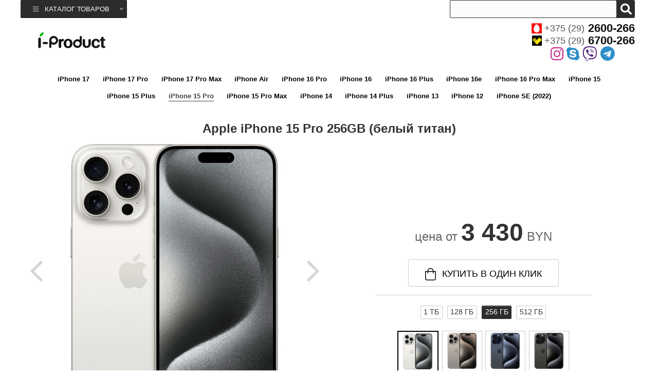

--- FILE ---
content_type: text/html; charset=utf-8
request_url: https://i-product.by/apple-iphone-15-pro-256gb-belyj-titan
body_size: 5299
content:
<!doctype html>
<html lang="ru">
<head>
    <meta charset="utf-8">
    <meta name="viewport" content="width=device-width, initial-scale=1">
    <title>Apple iPhone 15 Pro 256GB (белый титан) — купить по цене 3430 BYN в Минске ☛ iProduct</title>
    <meta name="description" content="Купить Apple iPhone 15 Pro 256GB (белый титан) по цене 3430 BYN, в наличии ☛ Доставка по всей Беларуси ★ Интернет-магазин iProduct ☎ +375 (29) 6700-266">    <link href="/style200422.css" rel="stylesheet">
    <link rel="shortcut icon" href="/favicon.ico" type="image/x-icon" />
    <link rel="canonical" href="https://i-product.by/apple-iphone-15-pro-256gb-belyj-titan" />

    <!-- Google Tag Manager -->
    <script>(function(w,d,s,l,i){w[l]=w[l]||[];w[l].push({'gtm.start':
                new Date().getTime(),event:'gtm.js'});var f=d.getElementsByTagName(s)[0],
            j=d.createElement(s),dl=l!='dataLayer'?'&l='+l:'';j.async=true;j.src=
            'https://www.googletagmanager.com/gtm.js?id='+i+dl;f.parentNode.insertBefore(j,f);
        })(window,document,'script','dataLayer','GTM-PP562R7');</script>
    <!-- End Google Tag Manager -->
</head>
<body>
<!-- Google Tag Manager (noscript) -->
<noscript><iframe src="https://www.googletagmanager.com/ns.html?id=GTM-PP562R7" height="0" width="0" style="display:none;visibility:hidden"></iframe></noscript>
<!-- End Google Tag Manager (noscript) -->
<div class="c top-line">
    <div class="w" style="display: flex;justify-content: space-between;">

        <div class="top-menu-box">

            <ul class="top-menu">
                <li>
                    <a href="" class="top-menu-toggle">
                        <i class="fal fa-bars"></i>
                        <span>Каталог товаров</span>
                        <i class="fal fa-angle-down"></i>
                    </a>
                    <ul class="top-menu-ul hide">
                        <li><a href="/iphone"><span>iPhone</span></a></li><li><a href="/ipad"><span>iPad</span></a></li><li><a href="/iwatch"><span>Watch</span></a></li><li><a href="/macbook"><span>MacBook</span></a></li><li><a href="/airpods"><span>AirPods</span></a></li><li><a href="/imac"><span>iMac</span></a></li><li><a href="/aksessuary"><span>Аксессуары</span></a></li>                    </ul>
                </li>
            </ul>

        </div>

        <div class="top-line-box">

            <div class="box-f-right">
                <div class="search">
                    <div>
                        <input onblur="hide();" onkeyup="lookup(this.value);" id="inputString" type="text">
                        <div class="search-button" data-class-body="show-search-form"><i class="fa fa-search"></i><i class="fa fa-times"></i></div>
                        <div class="search-res">
                            <div class="list-search"></div>
                        </div>
                    </div>
                </div>
            </div>

        </div>
    </div>
</div>

<div class="c header">
    <div class="w">

        <a href="/" class="logo" rel="nofollow">
            <img alt="Магазин Apple в Минске" src="/i/css/images/i-product-2.png">
        </a>

        <div class="header-box">

            <div class="contact-phone">
                <div>
                    <a href="tel:+375292600266"><i class="mts"></i>+375 (29) <span>2600-266</span></a>
                </div>
                <div>
                    <a href="tel:+375296700266"><i class="velcom"></i>+375 (29) <span>6700-266</span></a>
                </div>
                <div class="c__messengers">
                    <a class="b__instagram" rel="nofollow" target="_blank" href="https://www.instagram.com/iproduct.minsk/">
                        <i class="fab fa-instagram"></i>
                    </a>
                    <a class="b__skype" rel="nofollow" target="_blank"  href="skype:i-product.by">
                        <i class="fab fa-skype"></i>
                    </a>
                    <a class="b__viber" rel="nofollow" target="_blank" href="viber://chat?number=%2B375296700266">
                        <i class="fab fa-viber"></i>
                    </a>
                    <a class="b__telegram" rel="nofollow" target="_blank" href="tg://resolve?domain=i_product">
                        <i class="fab fa-telegram"></i>
                    </a>
                </div>

            </div>

        </div>

    </div>
</div><div class="c">

	<div class="w">

		<div class="center-sku" itemscope itemtype="http://schema.org/Product">

            <meta itemprop="name" content="Apple iPhone 15 Pro 256GB (белый титан)" />

			<div class="list-category"><a href="/iphone-17">iPhone 17</a> <a href="/iphone-17-pro">iPhone 17 Pro</a> <a href="/iphone-17-pro-max">iPhone 17 Pro Max</a> <a href="/apple-iphone-air">iPhone Air</a> <a href="/iphone-16-pro">iPhone 16 Pro</a> <a href="/iphone-16">iPhone 16</a> <a href="/iphone-16-plus">iPhone 16 Plus</a> <a href="/iphone-16e">iPhone 16e</a> <a href="/iphone-16-pro-max">iPhone 16 Pro Max</a> <a href="/iphone-15">iPhone 15</a> <a href="/iphone-15-plus">iPhone 15 Plus</a> <a class="active" rel="nofollow" href="/iphone-15-pro">iPhone 15 Pro</a> <a href="/iphone-15-pro-max">iPhone 15 Pro Max</a> <a href="/iphone-14">iPhone 14</a> <a href="/iphone-14-plus">iPhone 14 Plus</a> <a href="/iphone-13">iPhone 13</a> <a href="/iphone-12">iPhone 12</a> <a href="/iphone-se-2022">iPhone SE (2022)</a> </div>
			<h1>Apple iPhone 15 Pro 256GB (белый титан)</h1>

			<div class="image-box">
                
		<div class="item-images">
			<div id="container">
				<div id="products">
					<div class="slides_container"><a class="gallery" href="https://i-product.by/images/o/apple-iphone-15-pro-256gb-belyj-titan_1.jpg" itemprop="image"><img src="/images/b/apple-iphone-15-pro-256gb-belyj-titan_1.jpg" alt="Apple iPhone 15 Pro 256GB (белый титан) фото 1" /></a><a class="gallery" href="https://i-product.by/images/o/apple-iphone-15-pro-256gb-belyj-titan_2.jpg" itemprop="image"><img src="/images/b/apple-iphone-15-pro-256gb-belyj-titan_2.jpg" alt="Apple iPhone 15 Pro 256GB (белый титан) фото 2" /></a><a class="gallery" href="https://i-product.by/images/o/apple-iphone-15-pro-256gb-belyj-titan_3.jpg" itemprop="image"><img src="/images/b/apple-iphone-15-pro-256gb-belyj-titan_3.jpg" alt="Apple iPhone 15 Pro 256GB (белый титан) фото 3" /></a><a class="gallery" href="https://i-product.by/images/o/apple-iphone-15-pro-256gb-belyj-titan_4.jpg" itemprop="image"><img src="/images/b/apple-iphone-15-pro-256gb-belyj-titan_4.jpg" alt="Apple iPhone 15 Pro 256GB (белый титан) фото 4" /></a>
					</div>			
					<ul class="pagination"><li><a href="#"><img src="/images/s/apple-iphone-15-pro-256gb-belyj-titan_1.jpg"  alt="Apple iPhone 15 Pro 256GB (белый титан) фото 1" /></a></li><li><a href="#"><img src="/images/s/apple-iphone-15-pro-256gb-belyj-titan_2.jpg"  alt="Apple iPhone 15 Pro 256GB (белый титан) фото 2" /></a></li><li><a href="#"><img src="/images/s/apple-iphone-15-pro-256gb-belyj-titan_3.jpg"  alt="Apple iPhone 15 Pro 256GB (белый титан) фото 3" /></a></li><li><a href="#"><img src="/images/s/apple-iphone-15-pro-256gb-belyj-titan_4.jpg"  alt="Apple iPhone 15 Pro 256GB (белый титан) фото 4" /></a></li>
					</ul>			
				</div>
			</div>
		</div>			</div>
			<div class="price-box">

				
                <div itemprop="offers" itemtype="http://schema.org/Offer" itemscope>
                    <link itemprop="url" href="https://i-product.by/apple-iphone-15-pro-256gb-belyj-titan" />
                    <meta itemprop="price" content="3430.00" />
                    <meta itemprop="priceCurrency" content="BYN" />
                    <meta itemprop="availability" content="https://schema.org/InStock" />
                    <meta itemprop="itemCondition" content="https://schema.org/NewCondition" />
                    <meta itemprop="priceValidUntil" content="2026-12-06" />
                </div>
                <div class="sku-price">цена от <span>3 430</span> BYN</div>
                <button class="order" data-gid="1661"><i class="fal fa-shopping-bag"></i>купить в один клик</button>
                
				
                                    <div style="height: 1px;width: 70%;background-color: #ccc;margin-bottom: 1em;"></div>
                
                                    <div class="list-by-color">
                                                    <a title="Apple iPhone 15 Pro 1TB (белый титан)" href="/apple-iphone-15-pro-1tb-belyj-titan" class="">1 ТБ</a>
                                                    <a title="Apple iPhone 15 Pro 128GB (белый титан)" href="/apple-iphone-15-pro-128gb-belyj-titan" class="">128 ГБ</a>
                                                    <a title="Apple iPhone 15 Pro 256GB (белый титан)" href="/apple-iphone-15-pro-256gb-belyj-titan" class="active">256 ГБ</a>
                                                    <a title="Apple iPhone 15 Pro 512GB (белый титан)" href="/apple-iphone-15-pro-512gb-belyj-titan" class="">512 ГБ</a>
                                            </div>
                
                                    <div class="list-by-uniq-param">
                                                    <a href="/apple-iphone-15-pro-256gb-belyj-titan" class="active">
                                <img src="/images/s/apple-iphone-15-pro-256gb-belyj-titan_1.jpg" title="Apple iPhone 15 Pro 256GB (белый титан)" alt="Apple iPhone 15 Pro 256GB (белый титан)">
                            </a>
                                                    <a href="/apple-iphone-15-pro-256gb-prirodnyj-titan" class="">
                                <img src="/images/s/apple-iphone-15-pro-256gb-prirodnyj-titan_1.jpg" title="Apple iPhone 15 Pro 256GB (природный титан)" alt="Apple iPhone 15 Pro 256GB (природный титан)">
                            </a>
                                                    <a href="/apple-iphone-15-pro-256gb-sinij-titan" class="">
                                <img src="/images/s/apple-iphone-15-pro-256gb-sinij-titan_1.jpg" title="Apple iPhone 15 Pro 256GB (синий титан)" alt="Apple iPhone 15 Pro 256GB (синий титан)">
                            </a>
                                                    <a href="/apple-iphone-15-pro-256gb-chernyj-titan" class="">
                                <img src="/images/s/apple-iphone-15-pro-256gb-chernyj-titan_1.jpg" title="Apple iPhone 15 Pro 256GB (черный титан)" alt="Apple iPhone 15 Pro 256GB (черный титан)">
                            </a>
                                            </div>
                
			</div>

            <meta itemprop="sku" content="1661" />
            <div itemprop="brand" itemtype="http://schema.org/Thing" itemscope>
                <meta itemprop="name" content="Apple" />
            </div>

			<div style="margin: 2rem 1rem 0;"></div>
			<div style="margin: 2rem 1rem 0;font-size: .8em;">
                Изготовитель: Apple Inc. 1 Infinite Loop, Cupertino, CA 95014, USA<br>
                Импортер: ОАО "Сантелеком", 220114, Минск, Стариновская, 2, пом. 174 Юр. адрес: Минская обл., г. Борисов, ул. Гоголя, 23-3/1 УНП 691282396<br>
                Срок службы: 3 года
			</div>
			<div class="model-value"><div class="title"><span>Технические характеристики</span></div><table><tr><td colspan="2">Общая информация</td></tr><tr><td>Дата выхода на рынок</td><td>2023&nbsp;г.</td></tr><tr><td colspan="2">Основные</td></tr><tr><td>Тип</td><td>смартфон</td></tr><tr><td>Вид устройства</td><td>новый</td></tr><tr><td>Операционная система</td><td>Apple iOS</td></tr><tr><td>Версия ОС на момент выхода</td><td>iOS 17</td></tr><tr><td>Размер экрана</td><td>6.1"</td></tr><tr><td>Разрешение экрана</td><td>1179x2556</td></tr><tr><td>Технология экрана</td><td>OLED</td></tr><tr><td>Частота обновления экрана</td><td>120 Гц</td></tr><tr><td>Оперативная память</td><td>8 ГБ</td></tr><tr><td>Встроенная память</td><td>256 ГБ</td></tr><tr><td>Количество точек матрицы</td><td>48&nbsp;Мп</td></tr><tr><td>Характеристики камеры</td><td>48 Мп, f/1.78, 24мм, 1/1.28&quot;, 1.22мкм, dual pixel PDAF, sensor-shift оптическая стабилизация, широкоугольный12 Мп, f/2.2, 13мм, 120˚, 1/2.55&quot;, 1.4мкм, dual pixel PDAF, сверхширокоугольный12 Мп, f/2.8, 77мм, 1.0мкм, PDAF, оптическая стабилизация, 6x оптический зум, телеобъектив</td></tr><tr><td>Максимальное разрешение видео</td><td>3840x2160 (60 кадров/с)</td></tr><tr><td>Беспроводная зарядка</td><td><i class="fas fa-check fse12"></i></td></tr><tr><td>Быстрая зарядка</td><td><i class="fas fa-check fse12"></i></td></tr><tr><td>Поддержка карт памяти</td><td><i class="fal fa-times c-lg"></i></td></tr><tr><td>Количество SIM-карт</td><td>1</td></tr><tr><td colspan="2">Процессор</td></tr><tr><td>Платформа</td><td>Apple A</td></tr><tr><td>Процессор</td><td>Apple A17 Pro</td></tr><tr><td>Количество ядер</td><td>6 (2+4)</td></tr><tr><td>Техпроцесс</td><td>3 нм</td></tr><tr><td colspan="2">Конструкция</td></tr><tr><td>Конструкция корпуса</td><td>моноблок</td></tr><tr><td>Сменные панели</td><td><i class="fal fa-times c-lg"></i></td></tr><tr><td>Материал корпуса</td><td>металл</td></tr><tr><td>Материал задней крышки</td><td>стекло</td></tr><tr><td>Цвет корпуса</td><td>белый</td></tr><tr><td>Цвет фронтальной панели</td><td>черный</td></tr><tr><td>Ударопрочный корпус</td><td><i class="fal fa-times c-lg"></i></td></tr><tr><td>Пыле- и влагозащита</td><td>есть, IP68</td></tr><tr><td>Физическая QWERTY-клавиатура</td><td><i class="fal fa-times c-lg"></i></td></tr><tr><td>Расположение фронтальной камеры</td><td>в экране</td></tr><tr><td>Кнопка SOS</td><td><i class="fal fa-times c-lg"></i></td></tr><tr><td>Формат SIM-карты</td><td>nano-SIM, eSIM</td></tr><tr><td colspan="2">Размеры и вес</td></tr><tr><td>Длина</td><td>146.6&nbsp;мм</td></tr><tr><td>Ширина</td><td>70.6&nbsp;мм</td></tr><tr><td>Толщина</td><td>8.25&nbsp;мм</td></tr><tr><td>Вес</td><td>187&nbsp;г</td></tr><tr><td colspan="2">Экран</td></tr><tr><td>Количество цветов экрана</td><td>16 млн</td></tr><tr><td>Разрешающая способность экрана</td><td>460&nbsp;ppi</td></tr><tr><td>Соотношение сторон</td><td>19.5:9</td></tr><tr><td>Сенсорный экран</td><td><i class="fas fa-check fse12"></i></td></tr><tr><td>Защита от царапин</td><td>есть, Ceramic Shield</td></tr><tr><td>Постоянная работа экрана</td><td><i class="fas fa-check fse12"></i></td></tr><tr><td colspan="2">Основная камера</td></tr><tr><td>Встроенная камера</td><td><i class="fas fa-check fse12"></i></td></tr><tr><td>Количество основных камер</td><td>3</td></tr><tr><td>Дополнительные модули камеры</td><td>телеобъектив, широкоугольный, сверхширокоугольный</td></tr><tr><td>Встроенная вспышка</td><td><i class="fas fa-check fse12"></i></td></tr><tr><td>Автоматическая фокусировка</td><td><i class="fas fa-check fse12"></i></td></tr><tr><td>Оптическая стабилизация</td><td><i class="fas fa-check fse12"></i></td></tr><tr><td>Оптический зум</td><td>6&nbsp;Х</td></tr><tr><td>Диафрагма основной камеры</td><td>f/1.78</td></tr><tr><td>Максимальное количество кадров в секунду</td><td>240&nbsp;кадров/с</td></tr><tr><td colspan="2">Фронтальная камера</td></tr><tr><td>Фронтальная камера</td><td>есть, 12 Мп</td></tr><tr><td>Двойная камера</td><td><i class="fal fa-times c-lg"></i></td></tr><tr><td>Автоматическая фокусировка</td><td><i class="fas fa-check fse12"></i></td></tr><tr><td>Оптическая стабилизация</td><td><i class="fal fa-times c-lg"></i></td></tr><tr><td>Встроенная вспышка</td><td><i class="fal fa-times c-lg"></i></td></tr><tr><td>Диафрагма</td><td>f/1.9</td></tr><tr><td>Максимальное разрешение видео</td><td>3840x2160 (4K UHD)</td></tr><tr><td colspan="2">Функции</td></tr><tr><td>Светодиодный индикатор</td><td><i class="fal fa-times c-lg"></i></td></tr><tr><td>Стереодинамики</td><td><i class="fas fa-check fse12"></i></td></tr><tr><td>Сканер отпечатка пальца</td><td><i class="fal fa-times c-lg"></i></td></tr><tr><td>Разблокировка по лицу</td><td><i class="fas fa-check fse12"></i></td></tr><tr><td>Регистрация силы нажатий</td><td><i class="fal fa-times c-lg"></i></td></tr><tr><td>Монитор сердечного ритма</td><td><i class="fal fa-times c-lg"></i></td></tr><tr><td>Работа в перчатках</td><td><i class="fal fa-times c-lg"></i></td></tr><tr><td>ИК-передатчик</td><td><i class="fal fa-times c-lg"></i></td></tr><tr><td>FM-приёмник</td><td><i class="fal fa-times c-lg"></i></td></tr><tr><td>Обратная беспроводная зарядка</td><td><i class="fal fa-times c-lg"></i></td></tr><tr><td colspan="2">Датчики</td></tr><tr><td>Акселерометр</td><td><i class="fas fa-check fse12"></i></td></tr><tr><td>Гироскоп</td><td><i class="fas fa-check fse12"></i></td></tr><tr><td>Датчик освещенности</td><td><i class="fas fa-check fse12"></i></td></tr><tr><td>Барометр</td><td><i class="fas fa-check fse12"></i></td></tr><tr><td>Измерение насыщенности крови кислородом</td><td><i class="fal fa-times c-lg"></i></td></tr><tr><td>ANT+</td><td><i class="fal fa-times c-lg"></i></td></tr><tr><td colspan="2">Навигация</td></tr><tr><td>GPS</td><td><i class="fas fa-check fse12"></i></td></tr><tr><td>ГЛОНАСС</td><td><i class="fas fa-check fse12"></i></td></tr><tr><td>Beidou</td><td><i class="fas fa-check fse12"></i></td></tr><tr><td>GALILEO</td><td><i class="fas fa-check fse12"></i></td></tr><tr><td colspan="2">Передача данных</td></tr><tr><td>EDGE</td><td><i class="fas fa-check fse12"></i></td></tr><tr><td>HSPA</td><td><i class="fas fa-check fse12"></i></td></tr><tr><td>HSPA+</td><td><i class="fas fa-check fse12"></i></td></tr><tr><td>LTE</td><td><i class="fas fa-check fse12"></i></td></tr><tr><td>5G</td><td><i class="fas fa-check fse12"></i></td></tr><tr><td colspan="2">Интерфейсы</td></tr><tr><td>Bluetooth</td><td>есть, 5.3</td></tr><tr><td>Аудиовыход</td><td>есть, USB Type-C</td></tr><tr><td>Wi-Fi</td><td>есть, 802.11ax (Wi-Fi 6E)</td></tr><tr><td>Разъём подключения</td><td>USB Type-C 3.1</td></tr><tr><td>HDMI-выход</td><td><i class="fal fa-times c-lg"></i></td></tr><tr><td>NFC</td><td><i class="fas fa-check fse12"></i></td></tr><tr><td colspan="2">Аккумулятор и время работы</td></tr><tr><td>Тип аккумулятора</td><td>Li-ion</td></tr><tr><td>Несъёмный аккумулятор</td><td><i class="fas fa-check fse12"></i></td></tr><tr><td>Время воспроизведения видео</td><td>23&nbsp;часа</td></tr><tr><td>Время воспроизведения аудио</td><td>3&nbsp;суток, 3&nbsp;часа</td></tr></table></div>			<div class="likeSkuTitle">Похожие товары</div>
			<div class="likeSku">
                
        <div data-url="/apple-iphone-15-pro-256gb-prirodnyj-titan">
            <div class="images">
                <img src="/images/b/apple-iphone-15-pro-256gb-prirodnyj-titan_1.jpg" alt="Apple iPhone 15 Pro 256GB (природный титан)">
            </div>
            <div class="title">
                <a href="/apple-iphone-15-pro-256gb-prirodnyj-titan">Apple iPhone 15 Pro 256GB (природный титан)</a>
            </div>
            <div class="price">от 3 430 <small>BYN</small></div>
        </div>
	
        <div data-url="/apple-iphone-15-pro-256gb-sinij-titan">
            <div class="images">
                <img src="/images/b/apple-iphone-15-pro-256gb-sinij-titan_1.jpg" alt="Apple iPhone 15 Pro 256GB (синий титан)">
            </div>
            <div class="title">
                <a href="/apple-iphone-15-pro-256gb-sinij-titan">Apple iPhone 15 Pro 256GB (синий титан)</a>
            </div>
            <div class="price">от 3 430 <small>BYN</small></div>
        </div>
	
        <div data-url="/apple-iphone-15-pro-256gb-chernyj-titan">
            <div class="images">
                <img src="/images/b/apple-iphone-15-pro-256gb-chernyj-titan_1.jpg" alt="Apple iPhone 15 Pro 256GB (черный титан)">
            </div>
            <div class="title">
                <a href="/apple-iphone-15-pro-256gb-chernyj-titan">Apple iPhone 15 Pro 256GB (черный титан)</a>
            </div>
            <div class="price">от 3 430 <small>BYN</small></div>
        </div>
	
        <div data-url="/apple-iphone-15-pro-512gb-belyj-titan">
            <div class="images">
                <img src="/images/b/apple-iphone-15-pro-512gb-belyj-titan_1.jpg" alt="Apple iPhone 15 Pro 512GB (белый титан)">
            </div>
            <div class="title">
                <a href="/apple-iphone-15-pro-512gb-belyj-titan">Apple iPhone 15 Pro 512GB (белый титан)</a>
            </div>
            <div class="price">от 4 420 <small>BYN</small></div>
        </div>
	            </div>
			
		</div>
	</div>
</div>

<div class="al" data-in="map"></div>

<div class="c footer al" data-in="footer"></div>
<div class="overlay"></div>
<script src="/jquery.js"></script>


    <script>
        $(document).one('click mouseover scroll', function () {
            $.ajax({
                type: 'GET',
                url: '/t/ajax/sessclick.php',
                success: function (data) {
                    console.log(data);
                }
            });
        });
    </script>

</body>
</html>

--- FILE ---
content_type: text/plain
request_url: https://www.google-analytics.com/j/collect?v=1&_v=j102&a=1462570954&t=pageview&_s=1&dl=https%3A%2F%2Fi-product.by%2Fapple-iphone-15-pro-256gb-belyj-titan&ul=en-us%40posix&dt=Apple%20iPhone%2015%20Pro%20256GB%20(%D0%B1%D0%B5%D0%BB%D1%8B%D0%B9%20%D1%82%D0%B8%D1%82%D0%B0%D0%BD)%20%E2%80%94%20%D0%BA%D1%83%D0%BF%D0%B8%D1%82%D1%8C%20%D0%BF%D0%BE%20%D1%86%D0%B5%D0%BD%D0%B5%203430%20BYN%20%D0%B2%20%D0%9C%D0%B8%D0%BD%D1%81%D0%BA%D0%B5%20%E2%98%9B%20iProduct&sr=1280x720&vp=1280x720&_u=YEBAAEABAAAAACAAI~&jid=634560762&gjid=1207496809&cid=842567479.1764994523&tid=UA-124359573-1&_gid=10170869.1764994523&_r=1&_slc=1&gtm=45He5c31n81PP562R7v852468435za200zd852468435&gcd=13l3l3l3l1l1&dma=0&tag_exp=103116026~103200004~104527906~104528501~104684208~104684211~105391252~115583767~115938466~115938468~116184927~116184929~116217636~116217638~116474636~116682875&z=518502576
body_size: -449
content:
2,cG-LRDRKXCJ10